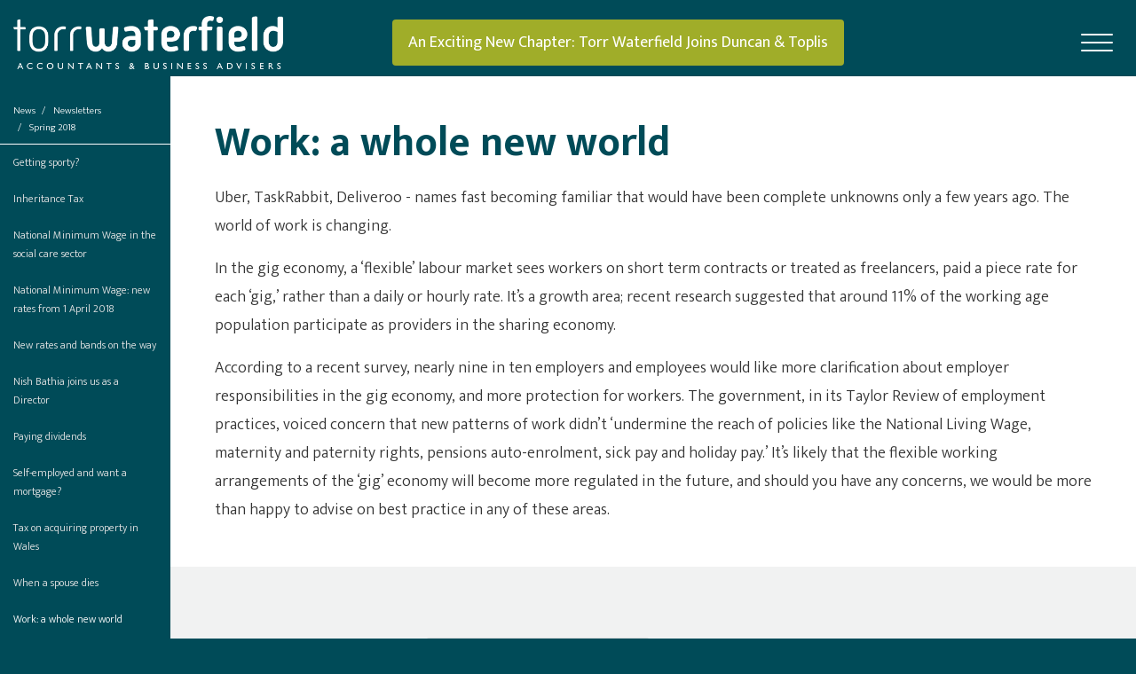

--- FILE ---
content_type: text/html; charset=utf-8
request_url: https://www.torrwaterfield.co.uk/news/newsletters/spring-2018/work-a-whole-new-world
body_size: 17397
content:

<!doctype html>
<!--[if lt IE 7]> <html lang="en-gb" class="no-js lt-ie9 lt-ie8 lt-ie7"> <![endif]-->
<!--[if IE 7]>    <html lang="en-gb" class="no-js lt-ie9 lt-ie8"> <![endif]-->
<!--[if IE 8]>    <html lang="en-gb" class="no-js lt-ie9"> <![endif]-->
<!--[if gt IE 8]><!--> <html lang="en-gb"> <!--<![endif]-->
	<head><meta http-equiv="X-UA-Compatible" content="IE=edge" /><meta charset="utf-8" /><meta name="viewport" content="width=device-width" /><link rel="shortcut icon" href="/favicon.ico" /><link rel="apple-touch-icon" href="/apple-touch-icon.png" />



<script type="speculationrules">
{
  "prerender": [{
    "where": {
      "and": [
        { "href_matches": "/*" },
        { "not": {"selector_matches": ".do-not-prerender"}}
      ]
    },
    "eagerness": "moderate"
  }]
}
</script>
<!-- Google tag (gtag.js) -->
<script async src="https://www.googletagmanager.com/gtag/js?id=G-YBZHDMQSSW"></script>
<script>
  window.dataLayer = window.dataLayer || [];
  function gtag(){dataLayer.push(arguments);}
  gtag('js', new Date());

  gtag('config', 'G-YBZHDMQSSW');
</script>
	<link href="/css/styles.css" rel="stylesheet" type="text/css" media="screen" /><link href="/css/print.css" rel="stylesheet" type="text/css" media="print" /><script src="//cdn.clientzone.com/framework/3.0/modernizer/modernizr.custom.2.8.3.min.js"></script><script src="//ajax.googleapis.com/ajax/libs/jquery/3.5.1/jquery.min.js"></script><script src="//cdn.clientzone.com/framework/3.0/bootstrap/bootstrap.min.js"></script><script src="//cdn.clientzone.com/framework/3.0/jquery/jquery.validate.min.js"></script><script src="//cdn.clientzone.com/framework/3.0/scripts/formhandler.js"></script><script src="//cdn.clientzone.com/framework/3.0/scripts/jquery-validate-support.js"></script><script src="//cdn.clientzone.com/framework/3.0/scripts/settings.js"></script><script src="//cdn.clientzone.com/framework/3.0/scripts/search.js"></script><link href="https://www.torrwaterfield.co.uk/news/newsletters/spring-2018/work-a-whole-new-world" rel="canonical" /><title>
	Work: a whole new world Leicester : Torr Waterfield
</title></head>
	<body id="body" class="page-news page-newsletters page-spring-2018 page-work-a-whole-new-world">
<form method="post" action="/news/newsletters/spring-2018/work-a-whole-new-world" id="form1">
<div class="aspNetHidden">
<input type="hidden" name="__VIEWSTATE" id="__VIEWSTATE" value="52jAynj8R+Ad0b1nJjHLwhYv9HyVqSQfUKzlOuUuVlyLxbpuI33Ybet3kGqMkqjbBLIXArOAVCN2Xl3JmqaMc0KVnplb+xCsGp/W95+VAMXTqHKWgASQ0jLXUIf7WOQe36qA+1LoTybte+Pb4RCex3O6kxmGjO1bkCMnMpZTryaW0i3fSLh7EmEXHElLwoZSa9uHzFjMX3g2i9yWquemaW3yqeZdS8mb+PE+2Swq3pwQ7ieuyppupUmSt9xVkSg1lSiHH0fDHqzpBkUtnlw9r8/LRs7ZHttv0v9ZsE9x5OblZ0VEv/1BJALQKoa9dWwRkuOdchaOgwPbgaHVYiEW6a6bK7fiE4NMFvOcDolAF1a/FDxmM/+h20jw00ElKaeGmpW1DDyLiWxQkGtgPSAuSi2feq/BmyB5ZCeFbYsHUhnSITShgLFsYyao3CJrwjjvagjThIi4YqZcvsL9wswNpCm+AnHbzod//cYPMrL1biwt79j0/JEN6+TryTu/YVp9Y+zpYd84QQn0PQ41ozUhSPrWwbgjpvbl2AmURDSm2PH5RrbRkOThjlQt1ZeyOOc6kH85F12TBFonOSwMMlHX4tj82UiF4s/[base64]/5f0eNXMERSFH2zT6MCHNJqV9Y8TtMQNtZ8ZSSZpPWsEQdQBt33QCHm1IoOxYn//pxMHjQkv/RKjESJ/zZeYI6729EwI8oQl3AE7A7evYoDsw2ojdLcqxvR47WXxI/FhPZDPiwM0Zvfjtw3uZsFAKBEFD9a+DI7vaIqxXnd8/zUobrVmuF8J9MP3h+GcqmZlyd+bwQy4dGxKzCTnpohRDU+h7Pk+mz4wza2gM7lwyxoeS3naXAErwhkd5dBwN8/dqMzeH10SpcwpUOIdTgz5JEcxrFk4/ppPYmd0LDmDAi8Ws8l3jFHvay00FaeRBZSmTSZ+mpmBxz3zS7Uwsq0tbzCeNY+SjFX10ITM+r8/Z/rFdT2ZuLTdCsqhAybWjNhyBCSd7gydy5Kn/JVJ3UCxF2h9+DTyzeNY4Zu9Rw3Dt4Eg1cSy466TiOrqQkPGrL5/5ifgJtK0aE+AtWSkYSz1GeP3pEdMgNp4UuUQdfNe9DewT11AqIY/Ajz/sJLRL1KkdH4xWSoS8ny4FSPHqXt7ZNqU6FEjvlJvxhZAKBSBJfoiIM8BJsPley4kApyjPGEgCiIoPRqkzRLfSoWnfyw685GCYE491pR+WHEiq/Z77oSPXIkk/Nx+WrWbKLmw7Ef/g/[base64]/wbl8PE2oyIZ3SWfHPcrbx0quK/WTexUH3zDDl+oFJY90+XDIvGvaKov9r0shKGec+jg6lz37IrmgZIs0rXDuHKDpdn3GtNdeyx2MdH3nFvEhZj3aK/2HHXKK4+zzNnpz3k++RBIKe1bIPfcuGHMVkRTuRB2m5g2WchdG89FNyHsIWSHkd+dlrKjadYno7FjFREoaBWnEFBDc9PvdfTr4+XvU9YluDSGv7bWJTogf0DTnn3/yu2QHYBgpmgIX/9ioNv8jQjorvkZQfk/tlTWoSZ1rxCCoibdrdZmXxNpz6l9TeTHeIeNbsywtQ2Bp6G+PbNnbGutqsNH9zIpfy6I5j+jVPFhZr4I3JMkM1Iu2owCuwb7g400X//VvDRHHEqbV+CcwkaUtzPhno8UIkdl7TY5715VAA79ObQt7Tjj/o30XXO+xr2rqhBgaAvoH4W40M8P4A+0i6pPDpw4yocbg8wkVhs4rAnaWpQHGpVHhOrw69rXvhaKOQejI6r8YpYpYvEN7WHQw5py8sJd5VNHBSDuJJu7BJSCzSm620rn97a0LSxtFcXniqMskmPakDB57BLqfyG/EYD8hPhbGwsPUPR/VlFj3r0uBB7n9qHNQzeNpjzyHJAWORleXfwb5xiTYUao6oLUka0HKC+v/wWSM9YcIKhcGQpufQkLDE3N+rGgOux6CIqDO33al8hv0TIntxhVrkVi7R6eBTgbZmGOliUWyjjutUSB7IESQjxWrwDXqxcl+4bZUWRFT3Tjk8qH/pSVXHPAczR93moBE51iG1FZS6i9krDsic2GLHpa3AbjVml/GW/YI0Y7jqslgxP463mNn3vd/Jb/ErCmDvj17wp1b2s/qXLKJmzD3bORmO+qUmLLmoTiKcj1BoiXTuZB7oXTgKRZZ/zaZrt8CRBypWaj5JgRCr8+t6rt/hrTJUmmF4OaTZEdANU82NNMLuBNHLffx3o4zlmHIdIsAdBLh2x138eoBHlmr+oq7Ivhi8PV2w0zxRU0yjqUWDiFrfMu4TepuD21ufjNy5HxuZmImbKElMR07h5FkyfgyGr9jdinP4dxpB4PwDY4adp+dAxZr5BnY4l1N5lq9ykw7m1B5gNwXiJFQLRe9LFBu/0zhLvJKkBS7x5cOaqNePdOtbyKu5PHH20qXh1PhVMD/Vhbbw+zZZuoy/0XfaqdaOWiuAjrmlAUj5uLrnCLsaMz0kaD8UhzeP8b/5nKi1Svzn9BccSFTuvQnq3oGnpS/ZhMuMPlkjddyW4waACPDS3L+BbyswvikqA0KXVX3nLajqy6clWh9CpZCpXmYLCj8L4q9geroqDn6qF6z35j2xKcVIL/rHX528wcSF7PXjc2K44UWopEgWzJzYX91ct9eXZ1o6UHlkE/qYpQ536E6VgrCJW2lwZqCZnNCoMIUIFSdFyx/oLj3My91xQNdPCKDYvGGMhs65WB7vuD4FS28WHh+DRoCF5YTGkuH76DlwRr08bKSvq3h0YZAnmv670wVwAsWNSWRQEYEwab7+90o/yjuuLiRPZyA8B6/mMo4z7KglM4efCEAG3H2Tj46bQJqMWXlci/NLGP1TAVY2lY39s0J1QrSbML5mMFvv35A7IWGYXTQak6Us42iR6qE5d3GBvyJ4EyQcf4DA04m5XOXfRDvbpPUV3cMxBj2a+lfzYokQvHtPgXoU6CRT/LJJewW3luY5g+yRwx+zAQweMZp0TknaVee/h1T+Byxk/r2VDvQ12MAIvWv5oedAUJICGh3QJOzwm8wDJWD9JpzZC4blvRAETqyHnOBWMSpDU9MCVDiC/uqW1lNCjiFHkRwmdvENnHFvSH8rOtWwmo2gib3PK/HgxP2jnGIu299CQJvHwjYXJKCOvhZYDSV/yvEYhBEW/[base64]/80X/[base64]/bYw+abhF04SECvazvuPW/zKHDseCqC7OD9fokg3MWRCfwZ6SdaRYaSzNCLJl/pmXDp/fzc5r5lRavnVPZmTp/Dm3p7+HY2olkKvOx2EnD2fqXpP5OU7HBKDeF3cDxlp4kChqltIgvkJ8M0qZsNEvdaFX9XigeD6/BOAMtjJLQTwnJkFFYAaofAT7mqcbbqyYurFzDEolTRN8HNFSCI74ZMmyI/[base64]/1J77gJa1R1eZHV6fSh14PI7tspPr8xgevDNAG2GoZM664NztIU1ekqQ47n0yme4rEVqx/uGgS9/[base64]/H0gsmZzn2PuqNrHqkK1rssXAE2YQuq6Iv7CDQzpTNlfa7UGrnn/AYfnEdNbuipG0nF2+gJL4HfAq5tRqzP4HUxkrmKV7Rs3TvuEfD+4LmQJ803esUjELJLqiOlNcTdfJyMLVdR8m0yeNM+A+Dept7XUDCa05faMZAl9djTzGeUffeT/EW52jLIqSN4OJIQGmaU7Brian/zalqlwiVZdNhCnzkxpPBPgxohNfb/pEb8wJbnKOQIi9wIm7IRBAblWIiK3Yc0oH7tTi6l0YdNuhK0XHlGPySusxkh3yu7tcSqe9QUSsf8mH/AVnCy/JpdgV1w2qHazx55cgQLdTh/1Ez5mMDqXM/7uJDDXGKH5+6LB1J0W5juITf7h1CZuv8XPFG68+9T4Xq3Aehw4YzSPk7xWBJ3zRTh1U4OF9tHL7AG0uyHsKUwheL3Yj1BTzUz6bOmINpQHt1JCQ4jUvIF2IDIQUSzN7GlzsXBt3249P0Cuu8v+l/qtHGlsrJMge5X7IYm3d3ESPqBW/vmcndKJVly2FldfcVUh+8BQu+vhQAeyHrqn6WopWiliQExLgcLdBvPCH6qy8qZRE0TWjXok7T6x9Q2jVSwyy5BnHniXkrAQ2xXjuNsjSgjHn/CWiefat2nDgWklWEI3MktVXHrCyBT/HF/Br1fNSE0hnyio3UKwzyHj4t7v2nE4WZ/oPpKKt3oSBJ7dtup5eunAder7vrkbCFt3+Tl3yimaxrPJ//kDQWZzK0krmSwIZe2jW8Ij3/DtqgcSsKgd3oj5fmmC1AAba7jxOz7CZlVK897HKV6POP8Nh1L5y4kJbufTpqzYh4FetqiItkoh1xt/lv/qVOnJyClgPgkjXCA7G0jeEIrCmhwwYJ4xFVxK05ywZADRN/T2PYILrGU+21RI8Pg9kQ54Tpe0+1gCzhayySRtUDquRtv/QsXx7npf48WeBv5/zUL0hGJpnE9SEySVI9Dv1nJRygmiew+Dy4gXdXqjzfGFl9u9AlOS/rcTaeXroPQ2ffousYT/jOfJ0BpKxgq2OPkb/0tc13K+OGhS3Fsg4kSdDDHhgpwQht5j34TZC1Gz65y5bTqc9CUVniUslGnU+aGc2i3QnMyWUzHR5u1WtPuthgvw7r3tOfXWWp4us3vS91CaZ/fqZXUYioA5DHV3u6YfbSJyaVI+Ytw+QeBJ/1HF1FGXZVErtCitl7Uy0ZSMASnias589VHO4Y8beh3B2nGNgIzN3yjoRA8evrsYqZNyK+46OGeew2lN/e3BLvYx/JEn7SAEQTkzChtOLJb+Zut/M1oXuSFwyZ5LTkzQWJ9HL04eVjE2hmRlGCzVqooMoigaHgzqXSFQV1/7d1WASreBEMOBYkW00vv0Cbefl4+sTq+BSZv1OO2bp1WQFvX6WY6KgAba9cHwdxKFI7CPmGbnvrwEA/[base64]/R1B2pBF8/f7w7ra1bZuX2L3fiMfIaAN8S9gylDTiKqdb0tTr1oJNko53oXbPwZF6A+BVHDMw9FFJU+chHAq70GLqqPEWcNk9lDc27lSCmxP7rIwTjiRhQzH6L9u3m1hkThlpuG1dfSmsG7dmUpP0K10J8elmai8he2+lUobWZTWwumgs3mn/kruYB5ZLONkAnZ0zofoy1Kxrt5Y8WGcMTX5Co9LeS24Jsu+0v8UiyDc3l7QuS8nMrNt9T6TpEZ3H91Iz+JyQ0cgziu3gbn2e667qQSOt9W7Zu4V6ePpuu2e6RfI5LEbXSzD8Pu/06tCbCDcNHJEeM3FYbjomyWZVpy+fGajd4bb75UTQScvoIKI3asXV2/kRbLwVVZQ6kVopUQSFR4h1Tc5DFSEYz9bZUa6wMP6aHhaHTPDjZd2OKhSWisHvwPMwXJ1GVbIdhSr91ThFCT1VF/SQRhdJQ48S6f67K/gn4wWIcNrjRZiXnSAokbRdcF3m/TDuxFNJLK3OW3vMNF+9GYI1gPJ6XY/sA+gEkSvxen1DEHqJkGe2IllpaPGHPe4ZF3Xxr0RuO/pFKhd3xiUYB5FtS1SLXJWHfRBiuiftxVBWZjkwYWtqG/XvVIhGx3MdPNy/HgVYTlPHYmU43kkBgZSJaC6gLXKZMhPXNnkAOzwE9lP6xo+lYCJPbEl74QHmCBEKdMUoJy/VV68Uk50twTzjeTIXN9uHalfcF7jU+Ywl1PFFyHZNXXa6GBsxHMZZy11HF5oPrVZR8aKNvTXXguoFij5Kw3N5t1ShbJZGW16iUPg1HSRGNIF7HRA3PF/NNu+g+L2ruiD11uQdYqN7/SuWhzdkf/VKgD+AEIJbRv/[base64]/r0dT+A3D4+1QShNtxDdXS/XTRVdOYqgHx3deHO9snnrivWvBUcV7QAGjkHX6/BG0qBb3A1l++W4Zlgh/31WcSrjh/M+S59t3Drl/PBV/lQQhg2PQBCHiQcZbZgcEMMN/Op9btN2faJ4ptDzCCu26tBLTl45nGMbXu2Z2sRioEJoIozDcfLQbjUmi5B6jj4uRZDlQYAOaM5qDbkW1Er6NWIhZMEQZphFgy5JVGqJQ7K0E6zeMbuoPGk/QOuuqAgiWHMaYwtdgxXij4c6fFJSE8U07TwrZjmqFmJ9B5fl68jrFy+vm0wpV36HR4f0fbPlF9ncraA4VwGCEffp7NZ5SjGtXuQXB8RncMjYHDgYiqvBDNkEGLHqDTaUUxzOh1JaKo1iRAfNc/8P9qI++OSZtmN9up4RfIzDvXdWvTGZt7rRe4c/cKVRcP+YKqqyc=" />
</div>
<!-- IE6 warning and Accessibility links -->
        <div class="container">
	<div class="access-links">
	<h2 id="page-top">Accessibility links</h2>
	<ul>
		<li><a href="#skip-to-content" title="">Skip to content</a></li>
		<li><a href="/accessibility" title="">Accessibility Help</a></li>
	</ul>
</div>
	<div class="browser-wrap">
    <div class="chromeframe" style="display: none;">
        <p>You are using an outdated browser. <a href="https://browse-better.com/">Upgrade your browser today</a> for a better experience of this site and many others.</p>
    </div>

    <!--[if IE]> 
        <div class="chromeframe-ie">
            <p>You are using an outdated browser. <a href="https://browse-better.com/">Upgrade your browser today</a> for a better experience of this site and many others.</p>
        </div>
        <div class="small">
            <p>If you are having trouble viewing this website and would like some information please contact us on the details below...</p>
            <p>Tel: 0116 242 3400</p>
            <p>Email: <a href="mailto:info@torrwaterfield.co.uk">info@torrwaterfield.co.uk</a></p>
            <p>Address: <span itemscope itemtype="http://schema.org/AccountingService" class="address-mini">
<span itemprop="address" itemscope itemtype="http://schema.org/PostalAddress">
<span itemprop="streetAddress">Park House, 37 Clarence Street</span>, <span itemprop="addressLocality"> Leicester</span>, <span itemprop="addressRegion">Leicestershire</span> <span itemprop="postalCode"> LE1 3RW</span>
</span>
</span></p>
        </div>
    <![endif]-->
</div>
</div>
        <!-- / IE6 warning and Accessibility links -->
        <header class="site-header-wrap">
       
            <div class="container-fluid">
                <div class="row v-align-children">
                    <div class="col-sm-4">
                        <a href="/" title="Torr Waterfield, Accountants Leicester" id="print-logo">
                            <img src="/img/logo-white.png" alt="Accountants in Leicester - Torr Waterfield Ltd" id="logo" class="img-responsive">
                        </a>
                    </div>
                    <div class="col-sm-5">
                     <div class="text-center"><a href="/news/an-exciting-new-chapter-torr-waterfield-joins-duncan-and-toplis" class="btn btn-primary">An Exciting New Chapter: Torr Waterfield Joins Duncan & Toplis</a></div>
                    </div>
                    <div class="col-sm-3">
                        <div class="text-right-sm">
                           <!-- <div class="details">
                                <a class="email" href="mailto:info@torrwaterfield.co.uk" title="email"><img src="/img/email-icon.png" alt="email idon"></a>
                                <a class="tel" href="tel:0116 242 3400" title="phone"><img src="/img/phone-icon.png" alt="telephone icon"></a>

                            </div> -->
                            <nav>
  <div class="navbar navbar-default"><div class="navbar-header"><button type="button" class="navbar-toggle" data-toggle="collapse" data-target=".navbar-collapse"><span class="icon-bar"></span><span class="icon-bar"></span><span class="icon-bar"></span><span class="burger-menu-title">MENU</span></button></div><div class="navbar-collapse collapse">
<ul data-cmsnoindex="true" class="nav navbar-nav">
<li><a target="_self" title="Home" href="/">Home</a></li>
<li><a target="_self" title="About Us" href="/about-us">About Us</a></li>
<li><a target="_self" title="Services" href="/services">Services</a></li>
<li><a target="_self" title="Factsheets" href="/factsheets">Factsheets</a></li>
<li><a target="_self" title="Resources" href="/resources">Resources</a></li>
<li><a target="_blank" title="Our Blog" href="http://torrwaterfield.wordpress.com" rel="noopener">Our Blog <span class="glyphicon glyphicon-new-window"></span></a></li>
<li class="dropdown">
<a class="dropdown-toggle" data-toggle="dropdown" href="/news" title="News" target="_self">News<b class="caret"></b></a>
<ul class="dropdown-menu">
<li><a target="_self" title="Overview" href="/news">Overview</a></li>
<li><a target="_self" title="An Exciting New Chapter: Torr Waterfield Joins Duncan & Toplis" href="/news/an-exciting-new-chapter-torr-waterfield-joins-duncan-and-toplis">An Exciting New Chapter: Torr Waterfield Joins Duncan & Toplis</a></li>
</ul>
</li>
<li><a target="_self" title="Online Payment" href="/online-payment">Online Payment</a></li>
<li><a target="_self" title="Contact us" href="/contact-us">Contact us</a></li>
</ul>
</div></div>
</nav>
                        </div>
                    </div>
                </div>
            </div>
        </header>
        <div class="site-wrap">
        

            
            <!-- Skip to content link - place just before main content! -->
            <a name="skip-to-content" class="skip-to-content"></a> 
            <!-- / Skip to content link -->
                <div class="site-main-content-wrap">
        <div class="container-fluid">
			
            <h1>Work: a whole new world</h1>
<p>Uber, TaskRabbit, Deliveroo - names fast becoming familiar that would have been complete unknowns only a few years ago. The world of work is changing.</p>
<p>In the gig economy, a ‘flexible’ labour market sees workers on short term contracts or treated as freelancers, paid a piece rate for each ‘gig,’ rather than a daily or hourly rate. It’s a growth area; recent research suggested that around 11% of the working age population participate as providers in the sharing economy.</p>
<p>According to a recent survey, nearly nine in ten employers and employees would like more clarification about employer responsibilities in the gig economy, and more protection for workers. The government, in its Taylor Review of employment practices, voiced concern that new patterns of work didn’t ‘undermine the reach of policies like the National Living Wage, maternity and paternity rights, pensions auto-enrolment, sick pay and holiday pay.’ It’s likely that the flexible working arrangements of the ‘gig’ economy will become more regulated in the future, and should you have any concerns, we would be more than happy to advise on best practice in any of these areas.</p>    
        </div>
        <div class="highlighted-wrap push-top">
            <div class="container-fluid">
                <div class="row">
                    <div>
                        <!-- Nav tabs -->
                        <ul class="nav nav-tabs" role="tablist">
                            <li role="presentation" class="active">
                                <a href="#home" aria-controls="home" role="tab" data-toggle="tab">Get in touch</a>
                            </li>
                            <li role="presentation">
                                <a href="#register" aria-controls="register" role="tab" data-toggle="tab">Register with us</a>
                            </li>
                        </ul>
                        <!-- Tab panes -->
                        <div class="tab-content">
                            <div role="tabpanel" class="tab-pane active" id="home">
                                <div class="row">
                                    <div class="col-sm-12">
                                        <p class="lead">Got a question?</p>
                                        <p>Why not fill out our quick contact form below and a member of the team will respond shortly.</p>
                                        <div class="form quick-enquiry" data-validation-subform="enquiry">
                                            <div class="row">
                                                <div class="col-sm-6">
                                                    <div class="form-group">
                                                        <label for="name">
                            Name
                            </label>
                                                        <input type="text" class="form-control" name="name" id="name" placeholder="Enter name" data-validation-type="required">
                                                    </div>
                                                    <div class="form-group">
                                                        <label for="Phone">
                            Phone
                            </label>
                                                        <div class="input-group">
                                                            <span class="input-group-addon">
                                                                <span class="glyphicon glyphicon-earphone"></span>
                                                            </span>
                                                            <input type="tel" class="form-control" name="phone" id="phone" placeholder="Enter phone" data-validation-type="required">
                                                        </div>
                                                    </div>
                                                    <div class="form-group">
                                                        <label for="emailaddress">
                            Email Address
                            </label>
                                                        <div class="input-group">
                                                            <span class="input-group-addon">
                                                                <span class="glyphicon glyphicon-envelope"></span>
                                                            </span>
                                                            <input type="email" class="form-control" name="emailaddress" id="emailaddress" placeholder="Enter email" data-validation-type="required email">
                                                        </div>
                                                    </div>
                                                    <div class="form-group">
                                                        <label for="subject">
                                  Subject</label>
                                                        <select id="subject" name="subject" class="form-control" data-validation-type="required">
                                                            <option value="na" selected="">Choose One:
                                                            <option value="service">General Customer Service
                                                            <option value="suggestions">Suggestions
                                                            <option value="support">Support
                                                        </option></select>
                                                    </div>
                                                </div>
                                                <div class="col-sm-6">
                                                    <div class="form-group">
                                                        <label for="name">
                              Message
                            </label>
                                                        <textarea name="message" id="message" class="form-control" rows="6" cols="23" placeholder="Message"></textarea>
                                                    </div>
                                                    
    <div class="form-group-wrap">
        <div class="form-group">
            <div class="col-sm-offset-3 col-sm-9 col-md-offset-2 col-sm-10">
                

<script language="javascript">document.write(unescape('%3C%64%69%76%20%63%6C%61%73%73%3D%22%63%68%65%63%6B%62%6F%78%22%3E%3C%69%6E%70%75%74%20%74%79%70%65%3D%22%63%68%65%63%6B%62%6F%78%22%20%69%64%3D%22%74%78%74%43%61%70%74%63%68%61%54%65%78%74%22%20%6E%61%6D%65%3D%22%74%78%74%43%61%70%74%63%68%61%54%65%78%74%22%20%6F%6E%63%6C%69%63%6B%3D%22%63%6C%69%63%6B%4E%4F%54%42%4F%54%28%29%22%20%64%61%74%61%2D%76%61%6C%69%64%61%74%69%6F%6E%2D%74%79%70%65%3D%22%72%65%71%75%69%72%65%64%22%20%74%69%74%6C%65%3D%22%22%2F%3E%3C%73%70%61%6E%20%63%6C%61%73%73%3D%22%68%65%6C%70%2D%69%6E%6C%69%6E%65%22%3E%54%69%63%6B%20%74%6F%20%63%6F%6E%66%69%72%6D%3C%2F%73%70%61%6E%3E%3C%73%63%72%69%70%74%20%6C%61%6E%67%75%61%67%65%3D%22%6A%61%76%61%73%63%72%69%70%74%22%20%74%79%70%65%3D%22%74%65%78%74%2F%6A%61%76%61%73%63%72%69%70%74%22%3E%66%75%6E%63%74%69%6F%6E%20%63%6C%69%63%6B%4E%4F%54%42%4F%54%28%29%7B%69%66%20%28%24%28%22%23%74%78%74%43%61%70%74%63%68%61%54%65%78%74%22%29%2E%69%73%28%27%3A%63%68%65%63%6B%65%64%27%29%29%20%24%28%22%23%74%78%74%43%61%70%74%63%68%61%54%65%78%74%22%29%2E%76%61%6C%28%27%32%33%38%36%32%37%27%29%3B%20%65%6C%73%65%20%24%28%22%23%74%78%74%43%61%70%74%63%68%61%54%65%78%74%22%29%2E%76%61%6C%28%27%27%29%3B%20%7D%3C%2F%73%63%72%69%70%74%3E%3C%2F%64%69%76%3E'));</script>

            </div>
        </div>
    </div>



    <div class="form-group-wrap form-actions">
        <div class="form-group">
            <div class="col-sm-offset-3 col-sm-9 col-md-offset-2 col-sm-10">
                <input type="submit" name="ctl00$ctl00$BodyContent$ctl00$btnSubmit" value="Send message" id="BodyContent_ctl00_btnSubmit" class="btn btn-primary" />
            </div>
        </div>
    </div>


                                                </div>
                                            </div>
                                        </div>
                                    </div>
                                </div>
                            </div>
                            <div role="tabpanel" class="tab-pane" id="register">
                                <div class="row">
                                    <div class="col-sm-8">
                                        <p class="lead">Receive our FREE monthly eNEWS, keeping you up to date with the latest news.</p>
                                        <p>
                                            <strong>Registration on our website is quick and simple. On registration you will benefit from:</strong>
                                        </p>
                                        <ul>
  <li>Our FREE monthly eNEWS email  newsletter which will keep you up to date with the latest news (this service is  optional)</li>
  <li>On registration we'll email FREE  resources to you with our compliments.</li>
</ul>
<p>You only have to register once. You will be given a username and password that you can use at any time to log back into our website.</p>
                                        <p>
                                            <a href="/registration/register" class="btn btn-primary">Register here</a>
                                        </p>
                                    </div>
                                    <div class="col-sm-4">
                                        
    <div class="well taxapp clearfix">
    <a href="/resources/our-taxapp">
        <img class="img-responsive pull-left push-right" src="/img/tax-app.jpg">	
        <div class="">
            <h4>Download the FREE Torr Waterfield TaxApp</h4>
            <p>Using the latest technology, our App has been developed to provide you with useful tax tools and information via your mobile device. Learn more <span class="glyphicon glyphicon-forward"></span></p>

        </div>
        </a>
    </div>
                                    </div>
                                </div>
                            </div>
                        </div>
                    </div>
                </div>
            </div>
        </div>
    </div>
    <div class="site-sub-navigation-wrap">
		
<accsys_noindex>

        <ol class="breadcrumb">
    
        <li >
        
         <a href='/news' title='News' target="_self">News</a>
        </li>
    
        <li >
        
         <a href='/news/newsletters' title='Newsletters' target="_self">Newsletters</a>
        </li>
    
        <li >
        
         <a href='/news/newsletters/spring-2018' title='Spring 2018' target="_self">Spring 2018</a>
        </li>
    
        </ol>
    
</accsys_noindex>

        <aside>
            <a class="toggle btn btn-primary" role="button" data-toggle="collapse" href="#collapseSubNav" aria-expanded="false" aria-controls="collapseSubNav">Relevant links</a>
            <div id="collapseSubNav" class="collapse">
                <nav>
  <div class="content-page-nav-list-wrap">
<div class="list-group">
<a class="list-group-item" title="Getting sporty?" target="_self" href="/news/newsletters/spring-2018/getting-sporty">Getting sporty?</a>
<a class="list-group-item" title="Inheritance Tax" target="_self" href="/news/newsletters/spring-2018/inheritance-tax">Inheritance Tax</a>
<a class="list-group-item" title="National Minimum Wage in the social care sector" target="_self" href="/news/newsletters/spring-2018/national-minimum-wage-in-the-social-care-sector">National Minimum Wage in the social care sector</a>
<a class="list-group-item" title="National Minimum Wage: new rates from 1 April 2018" target="_self" href="/news/newsletters/spring-2018/national-minimum-wage-new-rates-from-1-april-2018">National Minimum Wage: new rates from 1 April 2018</a>
<a class="list-group-item" title="New rates and bands on the way" target="_self" href="/news/newsletters/spring-2018/new-rates-and-bands-on-the-way">New rates and bands on the way</a>
<a class="list-group-item" title="Nish Bathia joins us as a Director" target="_self" href="/news/newsletters/spring-2018/nish-bathia-joins-us-as-a-director">Nish Bathia joins us as a Director</a>
<a class="list-group-item" title="Paying dividends" target="_self" href="/news/newsletters/spring-2018/paying-dividends">Paying dividends</a>
<a class="list-group-item" title="Self-employed and want a mortgage?" target="_self" href="/news/newsletters/spring-2018/self-employed-and-want-a-mortgage">Self-employed and want a mortgage?</a>
<a class="list-group-item" title="Tax on acquiring property in Wales" target="_self" href="/news/newsletters/spring-2018/tax-on-acquiring-property-in-wales">Tax on acquiring property in Wales</a>
<a class="list-group-item" title="When a spouse dies" target="_self" href="/news/newsletters/spring-2018/when-a-spouse-dies">When a spouse dies</a>
<a class="list-group-item active" title="Work: a whole new world" target="_self" href="/news/newsletters/spring-2018/work-a-whole-new-world">Work: a whole new world</a>
</div>
</div>
</nav>
            </div>
            <div class="custom-search">
                <div id="searchareaWidget" class="form-search">
  
<div class="input-group">
    <input name="ctl00$ctl00$BodyContent$ctl03$txtSearchBox" type="text" id="BodyContent_ctl03_txtSearchBox" class="form-control search-query" placeholder="Site Search..." />
    
    <span class="input-group-btn">
	    <button class="btn btn-default search-button" value="<span class='glyphicon glyphicon-search'></span>" type="button" onclick="dosearch('search','BodyContent_ctl03_txtSearchBox');" >
	    <span class='glyphicon glyphicon-search'></span>
	    </button>
	</span>
    
</div>
  <script type="text/javascript">

        var $searchinput = $('.search-query');

        // Hook the key down event for the search input box and enter being pressed. Redirect the browser to the relevant search page to emulate the
        // search submit button press operation which in this case isn't available.
        $searchinput.keydown(function(event){

        if (event.keyCode == 13)
        {
        event.preventDefault();
        window.location = "/search?Q="+$searchinput.val();
        }

        });
      </script>
</div>
            </div>
        </aside>
    </div>

            <footer class="site-footer-wrap">
                <div class="container-fluid">
                    <div class="row">
                        <div class="col-sm-4 col-md-6">
                            <h5>Contact &amp; Info</h5>
                            <div class="xs-block">
                                <ul>
  <li>
    <a href="/accessibility" title="Accessibility" target="_self">Accessibility</a>
  </li>
  <li>
    <a href="/contact-us" title="Contact us" target="_self">Contact us</a>
  </li>
  <li>
    <a href="/disclaimer" title="Disclaimer" target="_self">Disclaimer</a>
  </li>
  <li>
    <a href="/help" title="Help" target="_self">Help</a>
  </li>
  <li>
    <a href="/" title="Home" target="_self">Home</a>
  </li>
  <li>
    <a href="/news/newsletters/may-2025" title="May 2025" target="_self">May 2025</a>
  </li>
  <li>
    <a href="/news/newsletters/may-2025/making-tax-digital-for-income-tax-going-live" title="Making Tax Digital for Income Tax going live" target="_self">Making Tax Digital for Income Tax going live</a>
  </li>
  <li>
    <a href="/news/newsletters/may-2025/tax-among-top-business-concerns" title="Tax among top business concerns" target="_self">Tax among top business concerns</a>
  </li>
  <li>
    <a href="/news/newsletters/may-2025/off-payroll-working-change-to-company-size-thresholds" title="Off-payroll working: change to company size thresholds" target="_self">Off-payroll working: change to company size thresholds</a>
  </li>
  <li>
    <a href="/news/newsletters/may-2025/hmrc-backtracks-on-employee-data-requirement" title="HMRC backtracks on employee data requirement" target="_self">HMRC backtracks on employee data requirement</a>
  </li>
  <li>
    <a href="/news/newsletters/may-2025/neonatal-care-new-entitlement-for-employed-parents" title="Neonatal care: new entitlement for employed parents" target="_self">Neonatal care: new entitlement for employed parents</a>
  </li>
  <li>
    <a href="/news/newsletters/may-2025/new-questions-for-self-assessment-tax-return" title="New questions for Self Assessment tax return" target="_self">New questions for Self Assessment tax return</a>
  </li>
  <li>
    <a href="/news/newsletters/may-2025/research-and-development-claims-whats-new" title="Research and Development claims: what’s new?" target="_self">Research and Development claims: what’s new?</a>
  </li>
  <li>
    <a href="/news/newsletters/may-2025/tax-compliance-much-more-than-common-sense" title="Tax compliance: much more than common sense" target="_self">Tax compliance: much more than common sense</a>
  </li>
  <li>
    <a href="/privacy" title="Privacy" target="_self">Privacy</a>
  </li>
  <li>
    <a href="/privacy-notice" title="Privacy Notice" target="_self">Privacy Notice</a>
  </li>
  <li>
    <a href="/site-map" title="Site map" target="_self">Site map</a>
  </li>
  <li>
    <a href="/standard-tandc" title="Standard T&amp;C" target="_self">Standard T&amp;C</a>
  </li>
  <li>
    <a href="/subject-access-request-form" title="Subject Access Request Form" target="_blank">Subject Access Request Form</a>
  </li>
</ul>
                            </div>
                        </div>
                        <div class="col-sm-4 col-md-3">
                            <h5>Quick links</h5>
                            <nav>
  <ul class="fcl-ul">
<li><a target="_self" title="Compliance services" href="/services/compliance-services">Compliance services</a>
<li><a target="_self" title="Support services" href="/services/support-services">Support services</a>
<li><a target="_self" title="Business start up" href="/services/business-start-up">Business start up</a>
<li><a target="_self" title="Software" href="/services/software">Software</a>
<li><a target="_self" title="Taxation" href="/services/taxation">Taxation</a>
<li><a target="_self" title="HMRC Enquiries" href="/services/hmrc-enquiries">HMRC Enquiries</a>
</ul>
</nav>
                        </div>
                        <div class="col-sm-4 col-md-3">
                            <div class="xs-block">
                                <h5>Company details</h5>
                               <!-- <p>
                                    <span class="phone">
                                        <a href="tel:0116 242 3400">
                                            <span aria-hidden="true" class="glyphicon glyphicon-earphone"></span> 0116 242 3400</a>
                                    </span>
                                </p>
                                <p>
                                    <span class="email">
                                        <a href="mailto:info@torrwaterfield.co.uk">
                                            <span aria-hidden="true" class="glyphicon glyphicon-envelope"></span> info@torrwaterfield.co.uk</a>
                                    </span>
                                </p> -->
                                <address><span itemscope itemtype="http://schema.org/AccountingService" class="address-mini">
<span itemprop="address" itemscope itemtype="http://schema.org/PostalAddress">
<span itemprop="streetAddress">Park House, 37 Clarence Street</span>, <span itemprop="addressLocality"> Leicester</span>, <span itemprop="addressRegion">Leicestershire</span> <span itemprop="postalCode"> LE1 3RW</span>
</span>
</span></address>
                            </div>
                        </div>
                    </div>
                    <div class="row end">
                        <div class="col-sm-6">
                            <p>Torr Waterfield Limited is registered in England & Wales. Registered company number: 3925989. <br> &COPY; 2026 Torr Waterfield. All rights reserved. We use cookies on this website, you can find <a href="/privacy#cookies">more information about cookies here</a>. <span class="powered-by"><a href="https://www.yourfirmonline.co.uk" title="powered by totalSOLUTION. Click here to find out how totalSOLUTION can help your accountancy firm" target="_blank" rel="noopener noreferrer" >powered by total<strong>SOLUTION</strong></a></span></p>
                        </div>
                        <div class="col-sm-6">
                            <div class="social-media">  
                            <img loading="lazy" class="xero" alt="cyber-essentials-plus-logo.png" src="/img/cyber-essentials-plus-logo.png">
                            <img loading="lazy" class="xero" alt="xero-platinum-logo.png" src="/img/xero-platinum-logo.png">
                            <img loading="lazy" alt="ACCA" src="/img/acca.png">
                                                          
                                <a title="Twitter" href="https://twitter.com/torrwaterfield" target="_blank" rel="noopener">
                                    <img loading="lazy" alt="X" src="//cdn.clientzone.com/images/social-media/x-ts.png">
                                </a>
                                <a title="LinkedIn" href="https://t.co/1AJV88J5Qd" target="_blank" rel="noopener">
                                    <img loading="lazy" alt="LinkedIn" src="/img/icons/linkedin.png">
                                </a>
                                <a title="Facebook" href="https://www.facebook.com/Torrwaterfield" target="_blank" rel="noopener">
                                    <img loading="lazy" alt="Facebook" src="/img/icons/facebook.png">
                                </a>
                            </div>
                        </div>
                    </div>
                </div>
            </footer>
        </div>
        <!--/end site-wrap -->

        <!-- Scripts go here -->
        <script src="//cdn.clientzone.com/framework/3.0/scripts/placeholder.min.js"></script>
        <script src="/scripts/scripts.js"></script>
        <script type="text/javascript" src="//cdn.rawgit.com/icons8/bower-webicon/v0.10.7/jquery-webicon.min.js"></script>
<!--[if lt IE 9]>
      <script src="//cdn.clientzone.com/framework/3.0/Bootstrap/respond.min.js"></script>
    <![endif]-->
 <script type="text/javascript">
        (function(i,s,o,g,r,a,m){i['GoogleAnalyticsObject']=r;i[r]=i[r]||function(){
        (i[r].q=i[r].q||[]).push(arguments)},i[r].l=1*new Date();a=s.createElement(o),
        m=s.getElementsByTagName(o)[0];a.async=1;a.src=g;m.parentNode.insertBefore(a,m)
        })(window,document,'script','//www.google-analytics.com/analytics.js','ga');

        ga('create', 'UA-29555760-1', 'auto');
        ga('send', 'pageview');
      </script>   
 <script type="text/javascript">
        (function(i,s,o,g,r,a,m){i['GoogleAnalyticsObject']=r;i[r]=i[r]||function(){
        (i[r].q=i[r].q||[]).push(arguments)},i[r].l=1*new Date();a=s.createElement(o),
        m=s.getElementsByTagName(o)[0];a.async=1;a.src=g;m.parentNode.insertBefore(a,m)
        })(window,document,'script','//www.google-analytics.com/analytics.js','ga');

        ga('create', 'UA-25496765-1', 'auto');
        ga('send', 'pageview');
      </script>  


<!-- (www.chat-ninjas.co.uk) code -->
<script type="text/javascript">
window.__lc = window.__lc || {};
window.__lc.license = 6588491;
(function() {
  var lc = document.createElement('script'); lc.type = 'text/javascript'; lc.async = true;
  lc.src = ('https:' == document.location.protocol ? 'https://' : 'http://') + 'cdn.livechatinc.com/tracking.js';
  var s = document.getElementsByTagName('script')[0]; s.parentNode.insertBefore(lc, s);
})();
</script>
<!-- End of Chat code -->
<script type='application/ld+json'> 
{
  "@context": "http://www.schema.org",
  "@type": "AccountingService",
  "name": "Torr Waterfield",
  "url": "https://www.torrwaterfield.co.uk/news/newsletters/spring-2018/work-a-whole-new-world",
  "logo": "https://www.torrwaterfield.co.uk/img/logo.png",
  "image": "https://www.torrwaterfield.co.uk/img/logo.png",
  "description": "Torr Waterfield are accountants in Leicester with clients not only in the local area but also across the region.",
    "priceRange": "&pound;&pound;&pound;",
  "address": {
    "@type": "PostalAddress",
    "streetAddress": "Park House, 37 Clarence Street",
    "addressLocality": "Leicester",
    "addressRegion": "Leicestershire",
    "postalCode": "LE1 3RW",
    "addressCountry": "GB",
	"telephone": "+44(0)116 242 3400"

  },
  "geo": {
    "@type": "GeoCoordinates",
    "latitude": "52.6370665",
    "longitude": "-1.1308672"
  },
  "hasMap": "https://www.google.co.uk/maps/place/torr+waterfield/@52.6370665,-1.1308672,16z",
  "openingHours": "Mo, Tu, We, Th, Fr 08:30-17:15",
  "contactPoint": {
    "@type": "ContactPoint",
    "telephone": "+44(0)116 242 3400",
    "contactType": "Customer Support"
  }
}
</script>



<script type="application/ld+json">a
{ "@context" : "https://schema.org",
  "@type" : "Organization",
  "name" : "Torr Waterfield",
  "url" : "https://www.torrwaterfield.co.uk",
  "sameAs" : [ "https://find-and-update.company-information.service.gov.uk/company/03925989",
"https://find.icaew.com/firms/leicester/torr-waterfield-ltd/ZCTwIN",
"https://www.linkedin.com/company/torrwaterfield-ltd/?originalSubdomain=uk",
"https://www.facebook.com/Torrwaterfield"] 
}
</script>

<script type="application/ld+json">
    {
      "@context" : "https://schema.org",
      "@type" : "WebSite",
      "name" : "Torr Waterfield",
       "alternateName": ["Torr Waterfield Accountants & Business Advisers",
      "Torr Waterfield Ltd"],
      "url" : "https://www.torrwaterfield.co.uk"
    }
  </script>
<div class="aspNetHidden">

	<input type="hidden" name="__VIEWSTATEGENERATOR" id="__VIEWSTATEGENERATOR" value="D15EBB23" />
	<input type="hidden" name="__VIEWSTATEENCRYPTED" id="__VIEWSTATEENCRYPTED" value="" />
	<input type="hidden" name="__EVENTVALIDATION" id="__EVENTVALIDATION" value="z/3jQXqJqwZSrC9TYEIpVYV2Jt9ZePewcu8UaeaOl0uf+CHSGY6HVWg27a8WzeliEbvK0KOq4RWNnZe5FEwVXPDtsKsp9/bDlFaXMnGRpFFtGf9foquhgbJgyrUv94Rt6hiiuV5uUwFg30FQZtnD7C2TuuxHBBLde7Soq7ZwOaReKnCrCf695OUKmqeZd7Ev" />
</div></form>
<!-- Pre-EndBody -->
</body>
</html>


--- FILE ---
content_type: application/javascript; charset=UTF-8
request_url: https://api.livechatinc.com/v3.6/customer/action/get_dynamic_configuration?x-region=us-south1&license_id=6588491&client_id=c5e4f61e1a6c3b1521b541bc5c5a2ac5&url=https%3A%2F%2Fwww.torrwaterfield.co.uk%2Fnews%2Fnewsletters%2Fspring-2018%2Fwork-a-whole-new-world&channel_type=code&jsonp=__z6ycf0sx2bo
body_size: 239
content:
__z6ycf0sx2bo({"organization_id":"3107bbce-19c7-4218-8b02-9101e70fcdb8","livechat_active":true,"livechat":{"group_id":100,"client_limit_exceeded":false,"domain_allowed":true,"config_version":"4851.0.372.19637.2100.1657.3581.386.218.511.216.214.1","localization_version":"6bb83031e4f97736cbbada081b074fb6_78c839be0f4e62bde92a2afce8d8249d","language":"en"},"default_widget":"livechat"});

--- FILE ---
content_type: application/javascript; charset=UTF-8
request_url: https://api.livechatinc.com/v3.6/customer/action/get_configuration?organization_id=3107bbce-19c7-4218-8b02-9101e70fcdb8&version=4851.0.372.19637.2100.1657.3581.386.218.511.216.214.1&x-region=us-south1&group_id=100&jsonp=__lc_static_config
body_size: 1823
content:
__lc_static_config({"buttons":[],"prechat_form":{"id":"17576885337880716","fields":[{"id":"175768853378803708","type":"header","label":"Welcome to our Web Chat Live! Please fill in the form below before starting the chat"},{"id":"175768853378808729","type":"name","label":"Name:","required":true},{"id":"175768853378809291","type":"email","label":"E-mail:","required":true},{"id":"175768853378803768","type":"checkbox_for_email","label":"I want to receive newsletter campaigns","required":false,"checked":false},{"id":"175768853378804954","type":"checkbox","label":"Data Protection Statement","required":true,"options":[{"id":"0","label":"I agree that my personal data provided via this livechat will be processed and transmitted and stored in accordance with the General Data Protection Regulation (GDPR) by Answers to Business Limited with its registered office at Phoenix Square Workspace 30, 4 Midland Street, Leicester, England, LE1 1TG","checked":false}]}]},"integrations":{"analytics":{}},"allowed_domains":["247cleaningservices.co.uk","able-electrician.co.uk","alsterskelley.com","beezer.co.uk","carchargingcompany.co.uk","catherinesolicitors.co.uk","circumcision-clinic.com","drelectrical.co.uk","drselfstoragesyston.co.uk","electrocare.uk","em1ltd.co.uk","evcarchargingpoint.co.uk","eyepros.co.uk","hilalful.co.uk","https://able-electrician.co.uk/","https://catherinesolicitors.co.uk","https://colourwaystextiles.com/","https://electrocare.uk/","https://evcarchargingpoint.co.uk/","https://peaceandblessings.co.uk/","https://services.totalenergies.uk","ibwaqf.org.uk","insightconsultancy.co.uk","mosquesgodigital.co.uk","mplmassspec.co.uk","msukbtf.tw4b.acsitefactory.com","peaceandblessings.co.uk","sapphireheatsolutions.co.uk","seonvision.com","services.totalenergies.uk","shapinsclinic.com","socialcirclenetworking.co.uk","totalenergies.co.uk","waqf-fund.org","www.able-electrician.co.uk","www.electrocare.uk","www.evcarchargingpoint.co.uk","www.obrienprinting.com","www.obrienschooldiaries.com","www.peaceandblessings.co.uk","www.services.totalenergies.uk","www.torrwaterfield.co.uk","www.total.co.uk","yahip-priorities.co.uk"],"properties":{"group":{"bb9e5b2f1ab480e4a715977b7b1b4279":{"homescreen_enabled":true,"privacy_policy.enabled":false,"privacy_policy.text":""},"c5e4f61e1a6c3b1521b541bc5c5a2ac5":{"logo_path":"cdn.livechat-files.com/api/file/lc/main/default/logo/sz2tt7jpJ6VJwBo.png","new_theme.agent_message_color_background":"#FFFFFF","new_theme.agent_message_color_text":"#424d57","new_theme.agentbar_background_color":"#FFFFFF","new_theme.agentbar_text":"#424d57","new_theme.background_color":"#e9eef4","new_theme.cta_color":"#004B8D","new_theme.custom_json":"","new_theme.minimized_color_background":"#004B58","new_theme.minimized_color_icon":"#FFFFFF","new_theme.minimized_color_text":"#FFFFFF","new_theme.name":"smooth","new_theme.system_message_color":"#424d57","new_theme.titlebar_background_color":"#004B58","new_theme.titlebar_text":"#FFFFFF","new_theme.variant":"light","new_theme.visitor_message_color_background":"#004B58","new_theme.visitor_message_color_text":"#FFFFFF"},"core":{"chat_page_title":"Chat now! | Chat Ninjas  Customer Support"}},"license":{"bb9e5b2f1ab480e4a715977b7b1b4279":{"add_to_website_enabled":true,"detached_mode_enabled":true,"utm_params_enabled":true},"core":{"attachments.enable_for_visitors":"1","chat_between_groups":"1","continuous_chat_widget_enabled":"0","customer_history_enabled":"0","default_widget":"livechat","non_profit":"0"}}},"__priv":{"group":{"chat_boosters":"","chat_page_title":"","chat_window.custom_mobile_settings":"1","chat_window.disable_minimized":"0","chat_window.disable_sounds":"0","chat_window.display_avatar":"0","chat_window.display_logo":"0","chat_window.display_transcript_button":"1","chat_window.hide_on_init":"0","chat_window.hide_on_mobile":"0","chat_window.hide_trademark":"1","chat_window.logo_path":"cdn.livechat-files.com/api/file/lc/main/default/logo/sz2tt7jpJ6VJwBo.png","chat_window.mobile_disable_minimized":"0","chat_window.mobile_hide_on_init":"0","chat_window.mobile_minimized_theme":"circle","chat_window.mobile_offset_x":"0","chat_window.mobile_offset_y":"0","chat_window.mobile_screen_position":"right","chat_window.new_theme.agent_message_color_background":"#FFFFFF","chat_window.new_theme.agent_message_color_text":"#424d57","chat_window.new_theme.agentbar_background_color":"#FFFFFF","chat_window.new_theme.agentbar_text":"#424d57","chat_window.new_theme.background_color":"#e9eef4","chat_window.new_theme.cta_color":"#004B8D","chat_window.new_theme.custom_json":"","chat_window.new_theme.minimized_color_background":"#004B58","chat_window.new_theme.minimized_color_icon":"#FFFFFF","chat_window.new_theme.minimized_color_text":"#FFFFFF","chat_window.new_theme.name":"smooth","chat_window.new_theme.system_message_color":"#424d57","chat_window.new_theme.titlebar_background_color":"#004B58","chat_window.new_theme.titlebar_text":"#FFFFFF","chat_window.new_theme.variant":"light","chat_window.new_theme.visitor_message_color_background":"#004B58","chat_window.new_theme.visitor_message_color_text":"#FFFFFF","chat_window.offset_x":"0","chat_window.offset_y":"0","chat_window.screen_position":"right","chat_window.theme.minimized":"bar","embedded_chat.display_eye_catcher":"0","embedded_chat.eye_grabber.path":"cdn.livechat-files.com/api/file/lc/main/default/eyeCatchers/h1.png","embedded_chat.eye_grabber.x":"-21","embedded_chat.eye_grabber.y":"8","embedded_chat.hide_when_offline":"1","facebook_url":"Torrwaterfield","homescreen_enabled":"1","language":"en","links_unfurling":"1","plusone_url":"","pre_chat_survey_after_greeting":"1","privacy_policy.enabled":"0","privacy_policy.text":"","rate_me.enabled":"1","tickets_enabled":"0","twitter_url":"torrwaterfield"},"license":{"attachments.enable_for_visitors":"1","chat_between_groups":"1","continuous_chat_widget_enabled":"0","customer_history_enabled":"0","default_widget":"livechat","helpdesk.inbound_forwarding":"0","lc_version":"3","mask_credit_cards":"0","non_profit":"0","offline_form_expired_enabled":"0","product":"livechat","widget_version":"3"},"disable_native_tickets":true}});

--- FILE ---
content_type: text/plain
request_url: https://www.google-analytics.com/j/collect?v=1&_v=j102&a=1127544394&t=pageview&_s=1&dl=https%3A%2F%2Fwww.torrwaterfield.co.uk%2Fnews%2Fnewsletters%2Fspring-2018%2Fwork-a-whole-new-world&ul=en-us%40posix&dt=Work%3A%20a%20whole%20new%20world%20Leicester%20%3A%20Torr%20Waterfield&sr=1280x720&vp=1280x720&_u=IADAAEABAAAAACAAI~&jid=1849474332&gjid=1265388236&cid=1853158874.1768884566&tid=UA-29555760-1&_gid=768630432.1768884567&_r=1&_slc=1&z=542285710
body_size: -574
content:
2,cG-RGFTSKLQVT